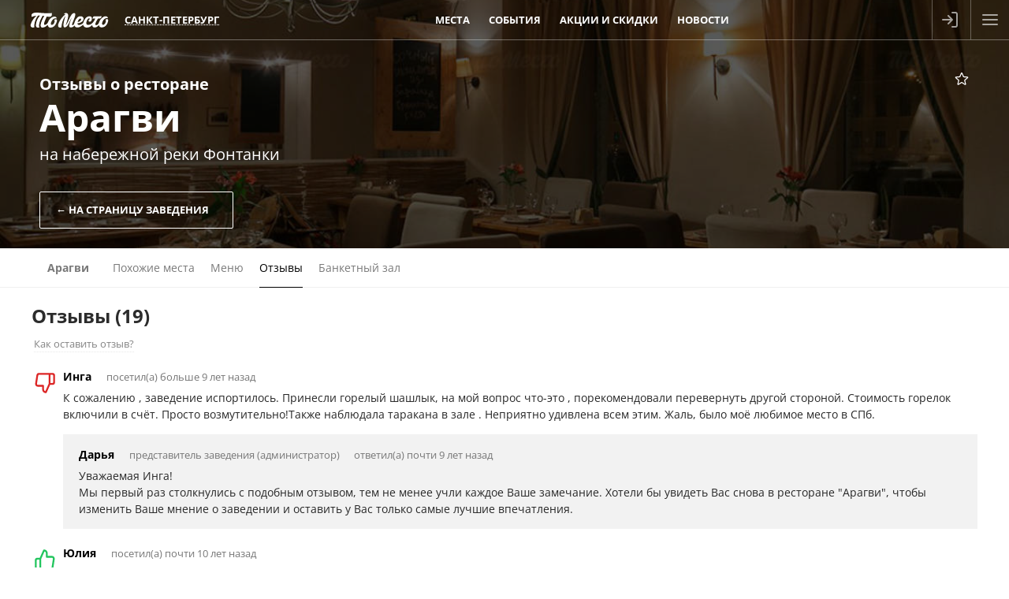

--- FILE ---
content_type: text/html; charset=utf-8
request_url: https://tomesto.ru/spb/places/aragvi/reviews/page/2
body_size: 5926
content:
<!DOCTYPE html>
<html lang='ru' prefix='og: http://ogp.me/ns# place: http://ogp.me/ns/place# business: http://ogp.me/ns/business# ya: http://webmaster.yandex.ru/vocabularies/'>
<head>

<meta content='width=device-width,initial-scale=1' name='viewport'>
<link href='/apple-touch-icon.png' rel='apple-touch-icon' sizes='180x180'>
<link href='/favicon-16x16.png' rel='icon' sizes='16x16' type='image/png'>
<link href='/favicon.png' rel='icon' sizes='32x32' type='image/png'>
<link href='/favicon.svg' rel='icon' type='image/svg+xml'>
<link href='/site.webmanifest' rel='manifest'>
<link color='#227eb8' href='/safari-pinned-tab.svg' rel='mask-icon'>
<meta content='#227eb8' name='msapplication-TileColor'>
<meta content='#227eb8' name='theme-color'>
<title>Страница 2 - Отзывы о ресторане Арагви на набережной реки Фонтанки - ТоМесто Санкт-Петербург</title>
<link href='https://tomesto.ru/spb/places/aragvi/reviews/page/2' rel='canonical'>

<meta name="csrf-param" content="authenticity_token" />
<meta name="csrf-token" content="GVQvjrD1XhJlOahZwNOtqVkBHb0x6mmWnXc8BuZwHWoneZauVYkyFw-vlzKu1agWDR0lc963_WcaI-gX23BvJg" />
<meta name="csp-nonce" content="VjOVRU8zUOQw/Lk2/rP+eQ==" />
<link href='https://scdn.tomesto.ru' rel='preconnect'>
<link rel="preload" href="/assets/os-v36-73893c74db8d3d45573e16191f57e5a7b39aa559ba5f08efb96a440faea2bdba.woff2" as="font" type="font/woff2" crossorigin="anonymous">
<link rel="preload" href="/assets/os-v36-i-bed8a9a33b6ffda26fef3359291dadacaba17950a1e5f885c5138361407653eb.woff2" as="font" type="font/woff2" crossorigin="anonymous">
<link rel="preload" href="/assets/os-v36-600-6a5082672befa552504c6c535b81bd99c760e2f611f6c14832bc2de858530a7d.woff2" as="font" type="font/woff2" crossorigin="anonymous">
<link rel="preload" href="/assets/os-v36-700-f4f052ac8e7a053ae8adda12e2a1e2f884ebe0dbe042b492001bebb757d1bf4d.woff2" as="font" type="font/woff2" crossorigin="anonymous">
<style>
  @font-face {font-family: 'Open Sans';font-style: normal;font-weight: 400;font-display: swap;src: url('/assets/os-v36-73893c74db8d3d45573e16191f57e5a7b39aa559ba5f08efb96a440faea2bdba.woff2') format('woff2');}
  @font-face {font-family: 'Open Sans';font-style: italic;font-weight: 400;font-display: swap;src: url('/assets/os-v36-i-bed8a9a33b6ffda26fef3359291dadacaba17950a1e5f885c5138361407653eb.woff2') format('woff2');}
  @font-face {font-family: 'Open Sans';font-style: normal;font-weight: 600;font-display: swap;src: url('/assets/os-v36-600-6a5082672befa552504c6c535b81bd99c760e2f611f6c14832bc2de858530a7d.woff2') format('woff2');}
  @font-face {font-family: 'Open Sans';font-style: italic;font-weight: 600;font-display: swap;src: url('/assets/os-v36-600i-0c585e8d4e9cda78033f5dfd69b2a0d23b9717c9f81713cdb885fbef43354dcb.woff2') format('woff2');}
  @font-face {font-family: 'Open Sans';font-style: normal;font-weight: 700;font-display: swap;src: url('/assets/os-v36-700-f4f052ac8e7a053ae8adda12e2a1e2f884ebe0dbe042b492001bebb757d1bf4d.woff2') format('woff2');}
  @font-face {font-family: 'Open Sans';font-style: italic;font-weight: 700;font-display: swap;src: url('/assets/os-v36-700i-706bded4184c7345fc666193cf3847b66e258ce7ce1696f1a9e2bad555719429.woff2') format('woff2');}
</style>

<link rel="stylesheet" href="/assets/application-9dd9ef9ea6dc2e5a2d5c27eea21f51625016bd6b3aa89876d880d7d6d81e36dc.css" media="all" />
<link href='https://sessions.bugsnag.com' rel='preconnect'>
<script src="/assets/bugsnag-68b531b569d5c5a4c4fab64ac4d2a60b26923cf7ad3cc0c9e8bef044e98bb2af.js" nonce="VjOVRU8zUOQw/Lk2/rP+eQ=="></script>
<script nonce="VjOVRU8zUOQw/Lk2/rP+eQ==">
//<![CDATA[
Bugsnag.start({ apiKey: '94ef6aa612555690135be88606397348' });

//]]>
</script>
<script src="/assets/loader-d02d8ac80e9a9acc986eb5bf4b5df685e2db2b44682e0ec8c9703a5ee1241294.js" nonce="VjOVRU8zUOQw/Lk2/rP+eQ=="></script>
<script nonce="VjOVRU8zUOQw/Lk2/rP+eQ==">
//<![CDATA[
window.tomesto = window.tomesto || {};
tomesto.tzoffset = Math.round((Date.parse('2026-01-31 15:41:19')-Date.now())/3600000);
tomesto.mapsJS = 'https://tomesto.ru/assets/maps-7e1b98d19be451b6a08fb3d72352bf6d3fbea29f63fb6f8c5cd7de498638767c.js';
tomesto.mapsCSS = 'https://tomesto.ru/assets/maps-890e07e4471eadfa33a17d1833306ddd2543641dd49814d8fdc741d05d3d607d.css';
tomesto.locale = 'ru';
if (!loadjs.isDefined('tomesto')) { loadjs(['https://tomesto.ru/assets/application-25c7d065aac744da6f0d4c83156d8d5b31c2cf4c7b267601481c55e51fb47e9e.js'], 'tomesto', { numRetries: 3 }); }

//]]>
</script><meta content='Отзывы о ресторане Арагви на набережной реки Фонтанки' name='description'>
<meta content='Отзывы о ресторане Арагви на набережной реки Фонтанки' property='og:title'>
<meta content='https://scdn.tomesto.ru/img/place/000/000/498/restoran-aragvi-na-naberezhnoy-reki-fontanki_c52fb_full-91278.jpg' property='og:image'>
<meta content='Отзывы о ресторане Арагви на набережной реки Фонтанки' property='og:description'>
<meta content='https://tomesto.ru/spb/places/aragvi/reviews' property='og:url'>
<meta content='business.business' property='og:type'>
<meta content='59.9369956903' property='place:location:latitude'>
<meta content='30.3427830344' property='place:location:longitude'>
<meta content='Россия' property='business:contact_data:country'>
<meta content='Санкт-Петербург' property='business:contact_data:locality'>
<meta content='Фонтанки реки наб., д. 9' property='business:contact_data:street_address'>

<meta content='ru_RU' property='og:locale'>
<meta content='ТоМесто' property='og:site_name'>
<meta property="og:title" content="Страница 2 - Отзывы о ресторане Арагви на набережной реки Фонтанки - ТоМесто Санкт-Петербург" />
<meta content='655356647880362' property='fb:app_id'>
<meta content='4965059' property='vk:app_id'>
<link href='https://tomesto.ru/SearchEngineInfo.xml' rel='search' title='ТоМесто' type='application/opensearchdescription+xml'>
<script nonce="VjOVRU8zUOQw/Lk2/rP+eQ==">
//<![CDATA[
(function (d, w, c) { (w[c] = w[c] || []).push(function() { try { w.yaCounter = new Ya.Metrika({ id:13895632, clickmap:true, trackLinks:true, accurateTrackBounce:true, trackHash:true, ut:"noindex", params: {"split_test":"why_book_show_false"} }); } catch(e) { } }); var n = d.getElementsByTagName("script")[0], s = d.createElement("script"); s.type = "text/javascript"; s.async=!0; s.src = "https://mc.yandex.ru/metrika/watch.js"; n.parentNode.insertBefore(s, n); })(document, window, "yandex_metrika_callbacks");


//]]>
</script>
</head>
<body class='w_header' id='pagePlaceNew'>
<!--noindex-->



<!--/noindex-->
<div id='wrapper'>
<header class='trackcont relative box-content m-0 text-center text-white whitespace-nowrap top-0 left-0 w-full flex justify-between items-center flex-nowrap bg-blue z-[8600] h-[50px]'>
<div class='header_logo h-full mr-1 ml-[3%]'>
<span class='link goto' data-url='https://tomesto.ru/spb'>ТоМесто</span>
</div>
<div class='header_city mx-1 sm:mx-2 lg:mx-4 uppercase font-bold leading-10 text-[13px]'>
<div class='select_city cursor-pointer text-dotted decoration-1'>Санкт-Петербург</div>
</div>
<div class='header_small_menu mx-2 justify-center items-center flex-auto overflow-hidden h-10 leading-10 uppercase font-bold text-white text-[13px]'>
<div class='goto px-3 hover:underline' data-url='https://tomesto.ru/spb/places'>Места</div>
<div class='goto px-3 hover:underline' data-url='https://tomesto.ru/spb/events'>События</div>
<div class='goto px-3 hover:underline' data-url='https://tomesto.ru/spb/promos'>Акции и скидки</div>
<div class='goto px-3 hover:underline' data-url='https://tomesto.ru/spb/news'>Новости</div>
</div>
<!--noindex-->
<div class='flex-auto md:hidden'></div>
<div class='relative h-full box-content w-12 border-l border-r border-white/30'>
<a class='modal flex items-center justify-center h-full login opacity-60 hover:opacity-80 transition-all hover:bg-white/20' data-remote href='/users/sign_in' rel='nofollow'>
<div class='icon-login size-6 bg-white -ml-1'></div>
</a>
</div>
<div class='menu_button cursor-pointer flex items-center justify-center w-12 h-full opacity-60 hover:opacity-80 transition-all hover:bg-white/20'>
<div class='icon-menu size-6 bg-white'></div>
<div class='icon-x size-6 bg-white hidden'></div>
</div>
<!--/noindex-->
</header>

<div id='body'>
<div id='content'>

<div class='place page reviews' id='place' itemscope itemtype='https://schema.org/Restaurant'>
<div class='hidden' itemprop='name'>Арагви</div>
<a class='hidden' href='https://tomesto.ru/spb/places/aragvi' itemprop='url' rel='nofollow'></a>
<div class='row summary onpage w_header'>
<img width="1200" height="800" class="bg-image" alt="Ресторан Арагви на набережной реки Фонтанки" src="https://scdn.tomesto.ru/img/place/000/000/498/restoran-aragvi-na-naberezhnoy-reki-fontanki_c52fb_full-91278.jpg" />
<div class='row top'>
<div class='rating'>
<a class="link modal" rel="nofollow" id="favorite_498" title="Добавить в избранное" data-remote="true" data-method="post" href="https://tomesto.ru/spb/places/aragvi/favorite"><div class="icon-star size-5 "></div></a>
</div>
<h1>
<span class='uptitle'>
Отзывы о
<span>ресторане</span>
</span>
<span class='title'>Арагви</span>
</h1>
<h2>на набережной реки Фонтанки</h2>
<div class='buttons'>
<a class="btn white back" href="https://tomesto.ru/spb/places/aragvi">&larr;
На страницу заведения
</a>
</div>
</div>
</div>

<div class='place_nav_point'></div>
<div class='place_nav scrollspy' id='place_nav'>
<div class='nav_arrow back hidden absolute top-0 left-0 w-8 h-full cursor-pointer opacity-60 hover:opacity-90 transition-opacity bg-white z-10'>
<div class='icon-chevron w-6 h-full bg-gray-700 mx-auto rotate-180'></div>
</div>
<div class='content'>
<a data-page="about" class="about" data-remote="true" href="https://tomesto.ru/spb/places/aragvi"><strong>Арагви</strong>
</a><a data-page="similar" class="similar" rel="nofollow" data-remote="true" href="https://tomesto.ru/spb/places/aragvi/similar">Похожие места
</a><a data-page="menu" class="menu" rel="nofollow" data-remote="true" href="https://tomesto.ru/spb/places/aragvi#menu">Меню
</a><a data-page="reviews" class="reviews" rel="nofollow" data-remote="true" href="https://tomesto.ru/spb/places/aragvi/reviews">Отзывы
</a><a data-page="banket" class="banket" rel="nofollow" data-remote="true" href="https://tomesto.ru/spb/places/aragvi/banket">Банкетный зал
</a></div>
<div class='nav_arrow forward hidden absolute top-0 right-0 w-8 h-full cursor-pointer opacity-60 hover:opacity-90 transition-opacity bg-white z-10'>
<div class='icon-chevron w-6 h-full bg-gray-700 mx-auto'></div>
</div>
</div>

<div class='block reviews scrollspy' data-nav='reviews' data-title='Страница 2 - Отзывы о ресторане Арагви на набережной реки Фонтанки' id='reviews'>
<div class='content'>
<h2 class='text-2xl mt-0 mb-2 normal-case'>
Отзывы
<span>
(19)
</span>
</h2>
<span class='how-to-review' title='Забронировать столик на этом сайте и посетить заведение. Посещение подтверждается заведением, поэтому все отзывы - настоящие и оставлены реальными гостями.'>Как оставить отзыв?</span>
<div class='review status-visible' id='review_21526' itemprop='review' itemscope itemtype='http://schema.org/Review'>
<div class='hidden' itemprop='reviewRating' itemscope itemtype='http://schema.org/Rating'>
<span itemprop='ratingValue'>1</span>
<span itemprop='worstRating'>1</span>
<span itemprop='bestRating'>10</span>
</div>
<div class='score' title='отрицательный отзыв'>
<div class='icon-thumb-up mx-auto size-7 bg-red-600 scale-y-[-1] scale-x-[-1]'></div>
</div>
<div class='info'>
<span class='user_name' itemprop='author' itemtype='http://schema.org/Person'>Инга</span>
<span class='time'>
посетил(а)
больше 9 лет назад
</span>
<meta content='2016-07-11' itemprop='datePublished'>
</div>
<div class='text' itemprop='reviewBody'>К сожалению , заведение испортилось. Принесли горелый шашлык, на мой вопрос что-это , порекомендовали перевернуть другой стороной. Стоимость горелок включили в счёт. Просто возмутительно!Также наблюдала таракана в зале . Неприятно удивлена всем этим. Жаль, было моё любимое место в СПб.</div>
<div class='reply' id='reply_274'>
<div class='info'>
<span class='user_name'>Дарья</span>
<span class='bullet'>&bull;</span>
<span class='user_type'>
представитель заведения
(администратор)
</span>
<span class='bullet'>&bull;</span>
<span class='time'>
ответил(а) почти 9 лет назад
</span>
</div>
<div class='text'>Уважаемая Инга!
Мы первый раз столкнулись с подобным отзывом, тем не менее учли каждое Ваше замечание. Хотели бы увидеть Вас снова в ресторане &quot;Арагви&quot;, чтобы изменить Ваше мнение о заведении и оставить у Вас только самые лучшие впечатления.</div>
</div>

</div>
<div class='review status-visible' id='review_16606' itemprop='review' itemscope itemtype='http://schema.org/Review'>
<div class='hidden' itemprop='reviewRating' itemscope itemtype='http://schema.org/Rating'>
<span itemprop='ratingValue'>10</span>
<span itemprop='worstRating'>1</span>
<span itemprop='bestRating'>10</span>
</div>
<div class='score' title='положительный отзыв'>
<div class='icon-thumb-up mx-auto size-7 bg-green-500'></div>
</div>
<div class='info'>
<span class='user_name' itemprop='author' itemtype='http://schema.org/Person'>Юлия</span>
<span class='time'>
посетил(а)
почти 10 лет назад
</span>
<meta content='2016-03-08' itemprop='datePublished'>
</div>
<div class='text' itemprop='reviewBody'>Отличная кухня и приятная атмосфера! Всегда с удовольствием посещаем этот ресторан.</div>
</div>
<div class='review status-visible' id='review_7453' itemprop='review' itemscope itemtype='http://schema.org/Review'>
<div class='hidden' itemprop='reviewRating' itemscope itemtype='http://schema.org/Rating'>
<span itemprop='ratingValue'>10</span>
<span itemprop='worstRating'>1</span>
<span itemprop='bestRating'>10</span>
</div>
<div class='score' title='положительный отзыв'>
<div class='icon-thumb-up mx-auto size-7 bg-green-500'></div>
</div>
<div class='info'>
<span class='user_name' itemprop='author' itemtype='http://schema.org/Person'>Валентина</span>
<span class='time'>
посетила
больше 10 лет назад
</span>
<meta content='2015-06-07' itemprop='datePublished'>
</div>
<div class='text' itemprop='reviewBody'>Очень хороший ресторан, тихо, спокойно, приятная музыка, все очень вкусно! Все остались очень довольны!</div>
</div>
<div class='review status-visible' id='review_2983' itemprop='review' itemscope itemtype='http://schema.org/Review'>
<div class='hidden' itemprop='reviewRating' itemscope itemtype='http://schema.org/Rating'>
<span itemprop='ratingValue'>10</span>
<span itemprop='worstRating'>1</span>
<span itemprop='bestRating'>10</span>
</div>
<div class='score' title='положительный отзыв'>
<div class='icon-thumb-up mx-auto size-7 bg-green-500'></div>
</div>
<div class='info'>
<span class='user_name' itemprop='author' itemtype='http://schema.org/Person'>Виталий</span>
<span class='time'>
посетил(а)
почти 11 лет назад
</span>
<meta content='2015-02-14' itemprop='datePublished'>
</div>
<div class='text' itemprop='reviewBody'>Ресторанчик очень уютный,маленький,симпатичный.Готовят очень вкусно,Бесподобно. Мясо таяло во рту!!!!</div>
</div>

<div role="navigation" class="pagination"><ul><li class="previous_page"><a data-remote="true" rel="prev" href="/spb/places/aragvi/reviews"><div class="icon-chevron w-7 h-full mx-auto bg-black transition rotate-180"></div></a></li><li class="first prev"><a rel="prev" data-remote="true" href="/spb/places/aragvi/reviews">1</a></li><li class="active"><div>2<select data-url="/spb/places/aragvi/reviews" class="pager"><option>1</option>
<option selected="">2</option></select></div></li><li class="next_page disabled"><div><div class="icon-chevron w-7 h-full mx-auto bg-black transition"></div></div></li></ul></div>
</div>
</div>

</div>

</div>
</div>
<footer class='trackcont' id='footer'>
<div class='copyright'>
©
2012-2026
«ТоМесто». Все права защищены.
<br>
<small>
Использование сайта означает ваше
<a href='https://tomesto.ru/soglasie-na-obrabotku-pd' rel='nofollow'>
согласие на обработку ПД
</a>
</small>
</div>
</footer>
</div>
<div class='windows'>
<div id='loading'>
<svg class='spinner' height='66' viewBox='0 0 66 66' width='66' xmlns='http://www.w3.org/2000/svg'>
<g transform='translate(33, 33)'>
<circle fill='none' r='30' stroke-linecap='round' stroke-width='6'></circle>
</g>
</svg>
</div>
</div>
<!--noindex-->
<div class='trackcont hidden overflow-auto bg-blue text-sky-200 text-base leading-7 w-full h-full box-border fixed inset-0 px-4 pb-2 z-[8500]' id='main_menu'>
<ul class='float-left list-none my-4 mx-6'>
<li class='text-2xl leading-9 text-white font-bold goto' data-url='https://tomesto.ru/spb/places'><span class='link'>Места</span></li>
<li class='goto' data-url='https://tomesto.ru/spb/occasions'><span class='link'>По поводам</span></li>
<li class='goto' data-url='https://tomesto.ru/spb/sets'><span class='link'>Подборки</span></li>
<li class='goto' data-url='https://tomesto.ru/spb/groups'><span class='link'>Группы и сети</span></li>
<li class='goto' data-url='https://tomesto.ru/spb/cuisines'><span class='link'>По кухням</span></li>
<li class='goto' data-url='https://tomesto.ru/spb/categories'><span class='link'>По категориям</span></li>
<li class='goto' data-url='https://tomesto.ru/spb/locations'><span class='link'>По районам</span></li>
<li class='goto' data-url='https://tomesto.ru/spb/features'><span class='link'>По особенностям</span></li>
<li class='goto' data-url='https://tomesto.ru/spb/tops'><span class='link'>Лучшие</span></li>
<li class='goto' data-url='https://tomesto.ru/spb/metros'><span class='link'>По метро</span></li>
<li class='goto' data-url='https://tomesto.ru/spb/places/bankets'><span class='link'>Банкетные залы</span></li>
</ul>
<ul class='float-left list-none my-4 mx-6'>
<li class='text-2xl leading-9 text-white font-bold goto' data-url='https://tomesto.ru/spb/events'><span class='link'>События</span></li>
<li class='text-2xl leading-9 text-white font-bold goto' data-url='https://tomesto.ru/spb/promos'><span class='link'>Акции и скидки</span></li>
<li class='text-2xl leading-9 text-white font-bold goto' data-url='https://tomesto.ru/spb/news'><span class='link'>Новости</span></li>
</ul>
<ul class='float-left list-none my-4 mx-6'>
<li class='text-2xl leading-9 text-white font-bold goto' data-url='https://tomesto.ru/about-us'><span class='link'>О нас</span></li>
<li class='goto' data-url='https://tomesto.ru/for-restaurants'><span class='link'>Ресторанам</span></li>
<li class='goto' data-url='https://tomesto.ru/for-partners'><span class='link'>Партнерская программа</span></li>
<li class='goto' data-url='https://help.tomesto.ru'><span class='link'>Помощь</span></li>
<li class='goto' data-url='https://tomesto.ru/bonus'><span class='link'>Бонусная программа</span></li>
</ul>
</div>
<!--/noindex-->

<div id='scripts'>

</div>
<!--noindex-->
<div class='window w700 new bg-blue' id='city-select'>
<div class='row header'>
<div class='title'>Выбор города</div>
<div class='close'></div>
</div>
<div class='row body a-center'>
<div class='columns-2'>
<a class="fwb p-2 py-6px noul dblock fcwhite" href="https://tomesto.ru/moskva">Москва</a>
<a class="fwb p-2 py-6px noul dblock fcwhite" href="https://tomesto.ru/spb">Санкт-Петербург</a>
<a class="p-2 py-6px noul dblock fcwhite" href="https://tomesto.ru/barnaul">Барнаул</a>
<a class="p-2 py-6px noul dblock fcwhite" href="https://tomesto.ru/volgograd">Волгоград</a>
<a class="p-2 py-6px noul dblock fcwhite" href="https://tomesto.ru/voronezh">Воронеж</a>
<a class="p-2 py-6px noul dblock fcwhite" href="https://tomesto.ru/ekaterinburg">Екатеринбург</a>
<a class="p-2 py-6px noul dblock fcwhite" href="https://tomesto.ru/izhevsk">Ижевск</a>
<a class="p-2 py-6px noul dblock fcwhite" href="https://tomesto.ru/kazan">Казань</a>
<a class="p-2 py-6px noul dblock fcwhite" href="https://tomesto.ru/kaliningrad">Калининград</a>
<a class="p-2 py-6px noul dblock fcwhite" href="https://tomesto.ru/kemerovo">Кемерово</a>
<a class="p-2 py-6px noul dblock fcwhite" href="https://tomesto.ru/krasnodar">Краснодар</a>
<a class="p-2 py-6px noul dblock fcwhite" href="https://tomesto.ru/krasnoyarsk">Красноярск</a>
<a class="p-2 py-6px noul dblock fcwhite" href="https://tomesto.ru/mahachkala">Махачкала</a>
<a class="p-2 py-6px noul dblock fcwhite" href="https://tomesto.ru/nabchelny">Набережные Челны</a>
<a class="p-2 py-6px noul dblock fcwhite" href="https://tomesto.ru/nnovgorod">Нижний Новгород</a>
<a class="p-2 py-6px noul dblock fcwhite" href="https://tomesto.ru/novosibirsk">Новосибирск</a>
<a class="p-2 py-6px noul dblock fcwhite" href="https://tomesto.ru/omsk">Омск</a>
<a class="p-2 py-6px noul dblock fcwhite" href="https://tomesto.ru/perm">Пермь</a>
<a class="p-2 py-6px noul dblock fcwhite" href="https://tomesto.ru/rostov">Ростов-на-Дону</a>
<a class="p-2 py-6px noul dblock fcwhite" href="https://tomesto.ru/samara">Самара</a>
<a class="p-2 py-6px noul dblock fcwhite" href="https://tomesto.ru/saratov">Саратов</a>
<a class="p-2 py-6px noul dblock fcwhite" href="https://tomesto.ru/sochi">Сочи</a>
<a class="p-2 py-6px noul dblock fcwhite" href="https://tomesto.ru/stavropol">Ставрополь</a>
<a class="p-2 py-6px noul dblock fcwhite" href="https://tomesto.ru/tolyatti">Тольятти</a>
<a class="p-2 py-6px noul dblock fcwhite" href="https://tomesto.ru/tomsk">Томск</a>
<a class="p-2 py-6px noul dblock fcwhite" href="https://tomesto.ru/tyumen">Тюмень</a>
<a class="p-2 py-6px noul dblock fcwhite" href="https://tomesto.ru/ulyanovsk">Ульяновск</a>
<a class="p-2 py-6px noul dblock fcwhite" href="https://tomesto.ru/ufa">Уфа</a>
<a class="p-2 py-6px noul dblock fcwhite" href="https://tomesto.ru/chelyabinsk">Челябинск</a>
<a class="p-2 py-6px noul dblock fcwhite" href="https://tomesto.ru/yaroslavl">Ярославль</a>
</div>
</div>
</div>




<!--/noindex-->
</body>
</html>


--- FILE ---
content_type: image/svg+xml
request_url: https://tomesto.ru/assets/logo-080f02d40e99554ca9bc986408d3d76f64e810a5f882523d5229d741aae9f83e.svg
body_size: 1028
content:
<svg viewBox="0 0 342.84 66.18" xmlns="http://www.w3.org/2000/svg"><g fill="#fff" fill-rule="evenodd" transform="translate(-4.55 -5.64)"><path d="m334.24 38.08s4.13-1.34 2.89 6.76-7.66 17.12-14 14.51-.35-18.34 7-25c5.24-4.74 13.61-5.16 16.1-3.38 0 0 .45-9.2-10-9.2-10.14 0-23.23 11-28.08 24.33v-.1c-1.89 4.71-5.2 16.07-15.38 14.62-8.67-1.24 10-28.78 10-28.78l4.82-.06c11.05 0 10.68-10.58 10.68-10.58-8.2 1.51-22.3.8-31.45.8-8 0-8.51 11.18-8.51 11.18 5-2.32 12-1.34 12-1.34-8.43 21.06-22.08 29-33.48 27.9-12.22-1.19-3.24-23 2-27s11.18-1.28 1.63 7.57c0 0-.34 6.49 7.43 5.4 7.55-1 10.71-17.11 3.91-22s-25.76-2.66-34.39 26.65c0 0-2.7 5.94-14.59 9.18s-11-6.66-11-6.66 20.63-.98 26.18-15.49-15-20.53-25.58-11.17a44.11 44.11 0 0 0 -13.94 23.65c-2.67 13.63-14.75 16.73-9 2.27 9.25-23.19 13.28-33.4 12.68-39.64-.63-6.42-7.85-5.76-12.45-1.94-6.33 5.28-11.87 17.49-15.27 25.27-4.44 10.17-9.61 21.17-15.32 26.85 0 0 16.17-40.56 10.35-50.25-4.06-6.78-12.74-6.49-17.79-1.1 0 0 4.72-.06 6 2.69 0 0-24 18.85-30.9 43.43-2.52 9 1.54 17.72 14.39 13.08 0 0-.57-28 17.71-50.69 0 0-6.37 20.88-7.91 29.9s-2.56 21.34 4.14 21.35c8.23 0 15.29-11.37 17.52-16.18s10.21-22.08 14.54-27.83c0 0-11 23.57-11.91 36.37-.44 6 2.79 8.06 7.54 7.89s10.84-1.81 15.81-8.85c1.37 4.43 4.31 7.6 8.54 8.4 11.93 2.26 22.6-5.33 29.63-12 0 0 1.3 12.08 15 12.88 13.22.76 22.39-7.81 25.41-12.21-.44 6.63 2.2 11.28 10.08 11.79 7.34.46 15.14-5.28 19.12-10.8 1.05 6.17 5 9.85 10.19 10.22 9.7.68 20.65-2.61 27.89-19s.05-22.77-10.23-13.69zm-110.8-5.84c8.28-2.34 5.58 12.61-10.8 15.31 0 0 2.52-12.97 10.8-15.31z"/><path d="m108.45 37.8s3.57-.38 2.34 7.61-7.19 15.73-13.79 14.31c-7-1.51-.35-18.08 6.94-24.67 5.18-4.68 13.43-5.09 15.89-3.33 0 0 .57-8.35-9.73-8.35s-23.53 10.42-28.1 24.01c-2.21 5.85-9.91 14.19-16.39 12.07-6.79-2.22 10.86-36.54 10.86-36.54s7.49 2.26 14.78.65c11.15-2.46 6.85-16.25 6.85-16.25s-11.32 3.06-56.59-1.17c-43.89-4.14-31.51 18.58-31.51 18.58a61.11 61.11 0 0 1 20.1-5.44c-7.56 7.25-20.25 21.37-25 38.17-2.48 8.95 3.1 17.55 15.95 12.95 0 0-3.24-25.47 16.5-51.67 3-.12 5.91-.11 8.65 0-1.82 1.92-18.2 20.03-18.2 43.91 0 13.16 15.79 8.23 15.79 8.23s-9-12.42 14.1-51.26c4.51.53 7.33 1.09 7.33 1.09-9.81 13.47-26.17 51.12-8.36 51 12.39-.07 20.84-9.4 23.39-12.67.52 7.21 4.43 12.31 10.09 12.71 9.57.67 20.55-3.34 27.7-19.49s1.09-20.91-9.59-14.45z"/></g></svg>